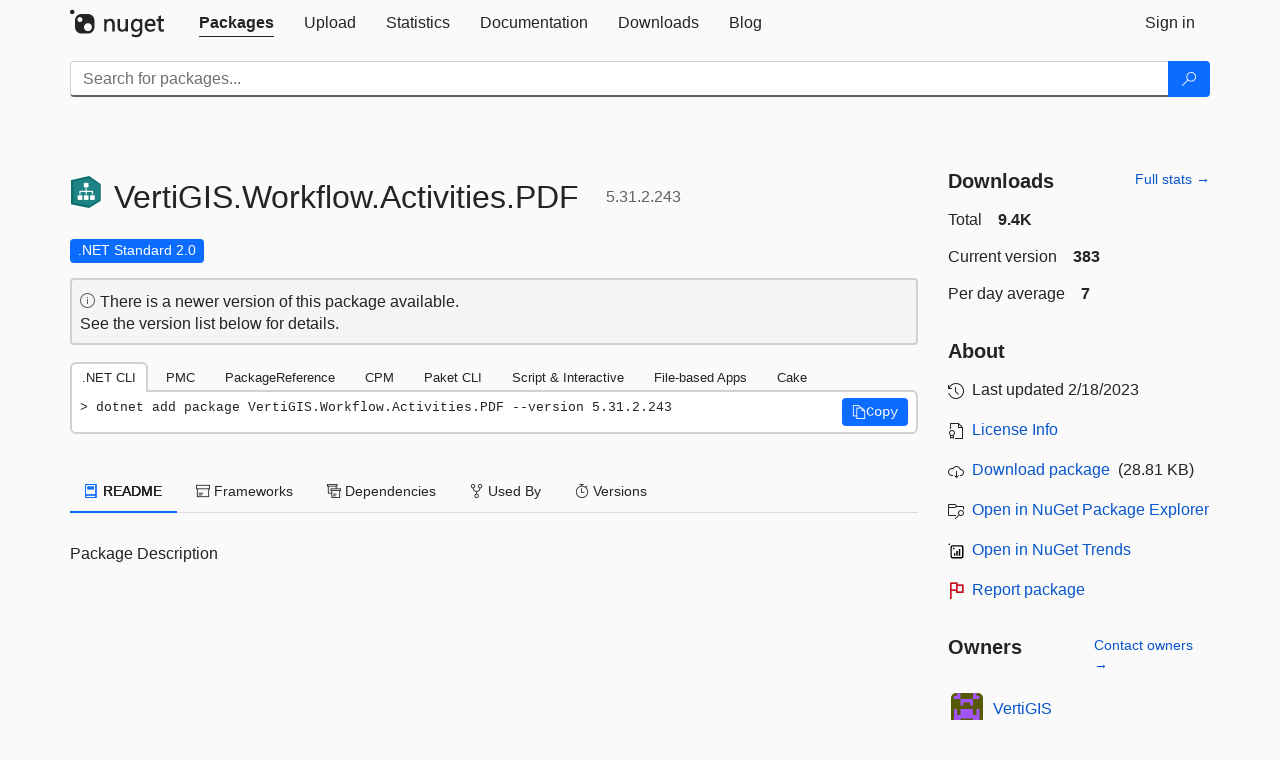

--- FILE ---
content_type: text/html; charset=utf-8
request_url: https://feed.nuget.org/packages/VertiGIS.Workflow.Activities.PDF/5.31.2.243
body_size: 11690
content:
<!DOCTYPE html>
<html lang="en">
<head>
    <meta charset="utf-8" />
    <meta http-equiv="X-UA-Compatible" content="IE=edge">
    <meta name="viewport" content="width=device-width, initial-scale=1">

        <link rel="canonical" href="https://www.nuget.org/packages/VertiGIS.Workflow.Activities.PDF/5.31.2.243">

    
            <meta property="fb:app_id" content="235682883225736" />
        <meta name="twitter:card" content="summary">
        <meta name="twitter:site" content="@nuget">
        <meta property="og:title" content="VertiGIS.Workflow.Activities.PDF 5.31.2.243" />
        <meta property="og:type" content="nugetgallery:package" />
        <meta property="og:url" content="https://nuget.org/packages/VertiGIS.Workflow.Activities.PDF/" />
        <meta property="og:description" content="Package Description" />
        <meta property="og:determiner" content="a" />
        <meta property="og:image" content="https://api.nuget.org/v3-flatcontainer/vertigis.workflow.activities.pdf/5.31.2.243/icon" />
            <link rel="alternate" type="application/atom+xml" title="Subscribe to VertiGIS.Workflow.Activities.PDF updates" href="/packages/VertiGIS.Workflow.Activities.PDF/atom.xml" />

    
        <meta name="description" content="Package Description">


    <title>
        NuGet Gallery
        | VertiGIS.Workflow.Activities.PDF 5.31.2.243
    </title>

    <link href="/favicon.ico" rel="shortcut icon" type="image/x-icon" />
        <link title="NuGet.org" type="application/opensearchdescription+xml" href="/opensearch.xml" rel="search">

    <link href="/Content/gallery/css/site.min.css?v=1na5Q3HPVSkugniYsNxjmE134E1C4dpzFOT5rmDYA-E1" rel="stylesheet"/>

    <link href="/Content/gallery/css/bootstrap.min.css" rel="stylesheet"/>


    <script nonce="mv37KZoR3dm8MilByu2qg+VU77MfAPqVUlc9GiO5EV4=">
        // Check the browser preferred color scheme
        const prefersDarkMode = window.matchMedia("(prefers-color-scheme: dark)").matches;
        const defaultTheme = prefersDarkMode ? "dark" : "light";
        const preferredTheme = localStorage.getItem("theme")

        // Check if the localStorage item is set, if not set it to the system theme
        if (!preferredTheme || !(preferredTheme === "dark" || preferredTheme === "light")) {
            localStorage.setItem("theme", "system");
        }

        if (preferredTheme === "light" || preferredTheme === "dark") {
            document.documentElement.setAttribute('data-theme', preferredTheme);
        }
        else {
            document.documentElement.setAttribute('data-theme', defaultTheme);
        }
    </script>

    <!-- HTML5 shim and Respond.js for IE8 support of HTML5 elements and media queries -->
    <!-- WARNING: Respond.js doesn't work if you view the page via file:// -->
    <!--[if lt IE 9]>
      <script src="https://oss.maxcdn.com/html5shiv/3.7.3/html5shiv.min.js"></script>
      <script src="https://oss.maxcdn.com/respond/1.4.2/respond.min.js"></script>
    <![endif]-->

    
    
    
    
                <script type="text/javascript">
                var appInsights = window.appInsights || function (config) {
                    function s(config) {
                        t[config] = function () {
                            var i = arguments;
                            t.queue.push(function () { t[config].apply(t, i) })
                        }
                    }

                    var t = { config: config }, r = document, f = window, e = "script", o = r.createElement(e), i, u;
                    for (o.src = config.url || "//js.monitor.azure.com/scripts/a/ai.0.js", r.getElementsByTagName(e)[0].parentNode.appendChild(o), t.cookie = r.cookie, t.queue = [], i = ["Event", "Exception", "Metric", "PageView", "Trace"]; i.length;) s("track" + i.pop());
                    return config.disableExceptionTracking || (i = "onerror", s("_" + i), u = f[i], f[i] = function (config, r, f, e, o) {
                        var s = u && u(config, r, f, e, o);
                        return s !== !0 && t["_" + i](config, r, f, e, o), s
                    }), t
                }({
                    instrumentationKey: 'df3a36b9-dfba-401c-82ab-35690083be3e',
                    samplingPercentage: 100
                });

                window.appInsights = appInsights;
                appInsights.trackPageView();
            </script>

</head>
<body >
    

<div id="cookie-banner"></div>




<nav class="navbar navbar-inverse" role="navigation">
    <div class="container">
        <div class="row">
            <div class="col-sm-12 text-center">
                <a href="#" id="skipToContent" class="showOnFocus" title="Skip To Content">Skip To Content</a>
            </div>
        </div>
        <div class="row">
            <div class="col-sm-12">
                <div class="navbar-header">
                    <button type="button" class="navbar-toggle collapsed" data-toggle="collapse" data-target="#navbar" aria-expanded="false" aria-controls="navbar">
                        <span class="sr-only">Toggle navigation</span>
                        <span class="icon-bar"></span>
                        <span class="icon-bar"></span>
                        <span class="icon-bar"></span>
                    </button>
                    <a href="/" class="home-link">
                        <div class="navbar-logo nuget-logo-image" alt="NuGet home" role="img" aria-label="NuGet Home"     onerror="this.src='https://nuget.org/Content/gallery/img/logo-header-94x29.png'; this.onerror = null;"
></div>
                    </a>
                </div>
                <div id="navbar" class="navbar-collapse collapse">
                    <ul class="nav navbar-nav" role="tablist">
                            <li class="active" role="presentation">
        <a role="tab" name="Packages" aria-selected="true" href="/packages" class="link-to-add-local-search-filters">
            <span>Packages</span>
        </a>
    </li>

                            <li class="" role="presentation">
        <a role="tab" name="Upload" aria-selected="false" href="/packages/manage/upload">
            <span>Upload</span>
        </a>
    </li>

    <li class="" role="presentation">
        <a role="tab" name="Statistics" aria-selected="false" href="/stats">
            <span>Statistics</span>
        </a>
    </li>
                                                    <li class="" role="presentation">
        <a role="tab" name="Documentation" aria-selected="false" href="https://docs.microsoft.com/nuget/">
            <span>Documentation</span>
        </a>
    </li>

                            <li class="" role="presentation">
        <a role="tab" name="Downloads" aria-selected="false" href="/downloads">
            <span>Downloads</span>
        </a>
    </li>

                            <li class="" role="presentation">
        <a role="tab" name="Blog" aria-selected="false" href="https://blog.nuget.org/">
            <span>Blog</span>
        </a>
    </li>

                    </ul>
                        <ul class="nav navbar-nav navbar-right" role="tablist">
    <li class="" role="presentation">
        <a role="tab" name="Sign in" aria-selected="false" href="/users/account/LogOn?returnUrl=%2Fpackages%2FVertiGIS.Workflow.Activities.PDF%2F5.31.2.243" title="Sign in to an existing NuGet.org account">
            <span>Sign in</span>
        </a>
    </li>
                        </ul>
                </div>
            </div>
        </div>
    </div>

        <div id="search-bar-header" class="container search-container">
            <div class="row">
                <form aria-label="Package search bar" class="col-sm-12" id="form-to-add-local-search-filters" action="/packages" method="get">
                    <div class="input-group">
    <input name="q" type="text" class="form-control input-brand" id="search" aria-label="Enter packages to search"
           placeholder="Search for packages..." autocomplete="off"
           value=""
            />
    <span class="input-group-btn">
        <button class="btn btn-brand btn-search" type="submit"
                title="Search for packages" aria-label="Search">
            <span class="ms-Icon ms-Icon--Search" aria-hidden="true"></span>
        </button>
    </span>
</div>
                    <div id="autocomplete-results-container" class="text-left" tabindex="0"></div>

<script type="text/html" id="autocomplete-results-row">
    <!-- ko if: $data -->
    <!-- ko if: $data.PackageRegistration -->
    <div class="col-sm-4 autocomplete-row-id autocomplete-row-data">
        <span data-bind="attr: { id: 'autocomplete-result-id-' + $data.PackageRegistration.Id, title: $data.PackageRegistration.Id }, text: $data.PackageRegistration.Id"></span>
    </div>
    <div class="col-sm-4 autocomplete-row-downloadcount text-right autocomplete-row-data">
        <span data-bind="text: $data.DownloadCount + ' downloads'"></span>
    </div>
    <div class="col-sm-4 autocomplete-row-owners text-left autocomplete-row-data">
        <span data-bind="text: $data.OwnersString + ' '"></span>
    </div>
    <!-- /ko -->
    <!-- ko ifnot: $data.PackageRegistration -->
    <div class="col-sm-12 autocomplete-row-id autocomplete-row-data">
        <span data-bind="attr: { id: 'autocomplete-result-id-' + $data, title: $data  }, text: $data"></span>
    </div>
    <!-- /ko -->
    <!-- /ko -->
</script>

<script type="text/html" id="autocomplete-results-template">
    <!-- ko if: $data.data.length > 0 -->
    <div data-bind="foreach: $data.data" id="autocomplete-results-list">
        <a data-bind="attr: { id: 'autocomplete-result-row-' + $data, href: '/packages/' + $data, title: $data }" tabindex="-1">
            <div data-bind="attr:{ id: 'autocomplete-container-' + $data }" class="autocomplete-results-row">
            </div>
        </a>
    </div>
    <!-- /ko -->
</script>

                </form>
            </div>
        </div>
</nav>






    <div id="skippedToContent">
    ﻿










<section role="main" class="container main-container page-package-details">
    <div class="row">
        <div class="col-sm-9 package-details-main">
            <div class="package-header">
                    <div class="package-title">
                        <h1>
                            <span class="pull-left">
                                <img class="package-icon img-responsive" aria-hidden="true" alt=""
                                     src="https://api.nuget.org/v3-flatcontainer/vertigis.workflow.activities.pdf/5.31.2.243/icon"     onerror="this.src='https://nuget.org/Content/gallery/img/default-package-icon-256x256.png'; this.onerror = null;"
 />
                            </span>
                            <span class="title">
                                VertiGIS.<wbr>Workflow.<wbr>Activities.<wbr>PDF
                            </span>
                            <span class="version-title">
                                5.31.2.243
                            </span>
                        </h1>

                    </div>






<div class="framework framework-badges">
            <a href=/packages/VertiGIS.Workflow.Activities.PDF/5.31.2.243#supportedframeworks-body-tab
       >
        <span class=framework-badge-asset>
            .NET Standard 2.0
        </span>
        <span class="tooltip-block">
            <span class="tooltip-wrapper popover right" role="tooltip">
                <span class="arrow"></span>
                <span class="popover-content">
                    This package targets .NET Standard 2.0. The package is compatible with this framework or higher.
                </span>
            </span>
        </span>
    </a>
    </div>




    <div class="icon-text alert alert-brand-info" >
        <i class="ms-Icon ms-Icon--Info" aria-hidden="true"></i>
        
                                There is a newer version of this package available.
                                <br /> See the version list below for details.
                            

    </div>





                    <div class="install-tabs">
                        <ul class="nav nav-tabs" role="tablist">

    <li role="presentation" class="active">
        <a href="#dotnet-cli"
           id="dotnet-cli-tab" class="package-manager-tab"
           aria-selected="true" tabindex="0"
           aria-controls="dotnet-cli" role="tab" data-toggle="tab"
           title="Switch to tab panel which contains package installation command for .NET CLI">
            .NET CLI
        </a>
    </li>
    <li role="presentation" class="">
        <a href="#package-manager"
           id="package-manager-tab" class="package-manager-tab"
           aria-selected="false" tabindex="-1"
           aria-controls="package-manager" role="tab" data-toggle="tab"
           title="Switch to tab panel which contains package installation command for Package Manager Console">
            PMC
        </a>
    </li>
    <li role="presentation" class="">
        <a href="#package-reference"
           id="package-reference-tab" class="package-manager-tab"
           aria-selected="false" tabindex="-1"
           aria-controls="package-reference" role="tab" data-toggle="tab"
           title="Switch to tab panel which contains package installation command for PackageReference">
            PackageReference
        </a>
    </li>
    <li role="presentation" class="">
        <a href="#package-version"
           id="package-version-tab" class="package-manager-tab"
           aria-selected="false" tabindex="-1"
           aria-controls="package-version" role="tab" data-toggle="tab"
           title="Switch to tab panel which contains package installation command for Central Package Management">
            CPM
        </a>
    </li>
    <li role="presentation" class="">
        <a href="#paket-cli"
           id="paket-cli-tab" class="package-manager-tab"
           aria-selected="false" tabindex="-1"
           aria-controls="paket-cli" role="tab" data-toggle="tab"
           title="Switch to tab panel which contains package installation command for Paket CLI">
            Paket CLI
        </a>
    </li>
    <li role="presentation" class="">
        <a href="#script-interactive"
           id="script-interactive-tab" class="package-manager-tab"
           aria-selected="false" tabindex="-1"
           aria-controls="script-interactive" role="tab" data-toggle="tab"
           title="Switch to tab panel which contains package installation command for Script &amp; Interactive">
            Script &amp; Interactive
        </a>
    </li>
    <li role="presentation" class="">
        <a href="#dotnet-run-file"
           id="dotnet-run-file-tab" class="package-manager-tab"
           aria-selected="false" tabindex="-1"
           aria-controls="dotnet-run-file" role="tab" data-toggle="tab"
           title="Switch to tab panel which contains package installation command for File-based Apps">
            File-based Apps
        </a>
    </li>
    <li role="presentation" class="">
        <a href="#cake"
           id="cake-tab" class="package-manager-tab"
           aria-selected="false" tabindex="-1"
           aria-controls="cake" role="tab" data-toggle="tab"
           title="Switch to tab panel which contains package installation command for Cake">
            Cake
        </a>
    </li>
                        </ul>
                        <div class="tab-content">

    <div role="tabpanel" class="tab-pane active" id="dotnet-cli">
            <div class="install-script-row">
                
                <pre class="install-script" id="dotnet-cli-0001-text"><span class="install-command-row">dotnet add package VertiGIS.Workflow.Activities.PDF --version 5.31.2.243</span>
                    <div class="copy-button">
<button id="dotnet-cli-0001-button" class="btn btn-brand-icon" type="button"
                                data-toggle="popover" data-placement="bottom" data-content="Copied."
                                aria-label="Copy the .NET CLI command" role="button">
                            <span class="ms-Icon ms-Icon--Copy" aria-hidden="true"></span>
                            <span>Copy</span>
                        </button>
                    </div>
                </pre>
            </div>
            </div>
    <div role="tabpanel" class="tab-pane " id="package-manager">
            <div class="install-script-row">
                
                <pre class="install-script" id="package-manager-0001-text"><span class="install-command-row">NuGet\Install-Package VertiGIS.Workflow.Activities.PDF -Version 5.31.2.243</span>
                    <div class="copy-button">
<button id="package-manager-0001-button" class="btn btn-brand-icon" type="button"
                                data-toggle="popover" data-placement="bottom" data-content="Copied."
                                aria-label="Copy the PMC command" role="button">
                            <span class="ms-Icon ms-Icon--Copy" aria-hidden="true"></span>
                            <span>Copy</span>
                        </button>
                    </div>
                </pre>
            </div>
            <div class="icon-text alert alert-brand-info" >
        <i class="ms-Icon ms-Icon--Info" aria-hidden="true"></i>
        
This command is intended to be used within the Package Manager Console in Visual Studio, as it uses the NuGet module's version of <a href='https://docs.microsoft.com/nuget/reference/ps-reference/ps-ref-install-package'>Install-Package</a>.
                    
    </div>
    </div>
    <div role="tabpanel" class="tab-pane " id="package-reference">
            <div class="install-script-row">
                
                <pre class="install-script" id="package-reference-0001-text"><span class="install-command-row">&lt;PackageReference Include=&quot;VertiGIS.Workflow.Activities.PDF&quot; Version=&quot;5.31.2.243&quot; /&gt;</span>
                    <div class="copy-button">
<button id="package-reference-0001-button" class="btn btn-brand-icon" type="button"
                                data-toggle="popover" data-placement="bottom" data-content="Copied."
                                aria-label="Copy the PackageReference XML node" role="button">
                            <span class="ms-Icon ms-Icon--Copy" aria-hidden="true"></span>
                            <span>Copy</span>
                        </button>
                    </div>
                </pre>
            </div>
            <div class="icon-text alert alert-brand-info" >
        <i class="ms-Icon ms-Icon--Info" aria-hidden="true"></i>
        
For projects that support <a href="https://docs.microsoft.com/nuget/consume-packages/package-references-in-project-files">PackageReference</a>, copy this XML node into the project file to reference the package.
                    
    </div>
    </div>
    <div role="tabpanel" class="tab-pane " id="package-version">
            <div class="install-script-row">
                
                <pre class="install-script" id="package-version-0001-text"><span class="install-command-row">&lt;PackageVersion Include=&quot;VertiGIS.Workflow.Activities.PDF&quot; Version=&quot;5.31.2.243&quot; /&gt;</span>
                    <div class="copy-button">
<span class="package-manager-command-header">
                            Directory.Packages.props
                        </span>
<button id="package-version-0001-button" class="btn btn-brand-icon" type="button"
                                data-toggle="popover" data-placement="bottom" data-content="Copied."
                                aria-label="Copy the PackageVersion XML node" role="button">
                            <span class="ms-Icon ms-Icon--Copy" aria-hidden="true"></span>
                            <span>Copy</span>
                        </button>
                    </div>
                </pre>
            </div>
            <div class="install-script-row">
                
                <pre class="install-script" id="package-version-0002-text"><span class="install-command-row">&lt;PackageReference Include=&quot;VertiGIS.Workflow.Activities.PDF&quot; /&gt;</span>
                    <div class="copy-button">
<span class="package-manager-command-header">
                            Project file
                        </span>
<button id="package-version-0002-button" class="btn btn-brand-icon" type="button"
                                data-toggle="popover" data-placement="bottom" data-content="Copied."
                                aria-label="Copy the PackageVersion XML node" role="button">
                            <span class="ms-Icon ms-Icon--Copy" aria-hidden="true"></span>
                            <span>Copy</span>
                        </button>
                    </div>
                </pre>
            </div>
            <div class="icon-text alert alert-brand-info" >
        <i class="ms-Icon ms-Icon--Info" aria-hidden="true"></i>
        
For projects that support <a href="https://learn.microsoft.com/en-us/nuget/consume-packages/central-package-management">Central Package Management (CPM)</a>, copy this XML node into the solution Directory.Packages.props file to version the package.
                    
    </div>
    </div>
    <div role="tabpanel" class="tab-pane " id="paket-cli">
            <div class="install-script-row">
                
                <pre class="install-script" id="paket-cli-0001-text"><span class="install-command-row">paket add VertiGIS.Workflow.Activities.PDF --version 5.31.2.243</span>
                    <div class="copy-button">
<button id="paket-cli-0001-button" class="btn btn-brand-icon" type="button"
                                data-toggle="popover" data-placement="bottom" data-content="Copied."
                                aria-label="Copy the Paket CLI command" role="button">
                            <span class="ms-Icon ms-Icon--Copy" aria-hidden="true"></span>
                            <span>Copy</span>
                        </button>
                    </div>
                </pre>
            </div>
            <div class="icon-text alert alert-brand-warning"   role="alert" aria-live="assertive"  >
        <i class="ms-Icon ms-Icon--Warning" aria-hidden="true"></i>
        
<b display="none" aria-label="warning" role="alert"></b> The NuGet Team does not provide support for this client. Please contact its <a href="https://fsprojects.github.io/Paket/contact.html" aria-label="Contact the maintainers of the Paket CLI client">maintainers</a> for support.
                    
    </div>
    </div>
    <div role="tabpanel" class="tab-pane " id="script-interactive">
            <div class="install-script-row">
                
                <pre class="install-script" id="script-interactive-0001-text"><span class="install-command-row">#r &quot;nuget: VertiGIS.Workflow.Activities.PDF, 5.31.2.243&quot;</span>
                    <div class="copy-button">
<button id="script-interactive-0001-button" class="btn btn-brand-icon" type="button"
                                data-toggle="popover" data-placement="bottom" data-content="Copied."
                                aria-label="Copy the Script &amp; Interactive command" role="button">
                            <span class="ms-Icon ms-Icon--Copy" aria-hidden="true"></span>
                            <span>Copy</span>
                        </button>
                    </div>
                </pre>
            </div>
            <div class="icon-text alert alert-brand-info" >
        <i class="ms-Icon ms-Icon--Info" aria-hidden="true"></i>
        
#r directive can be used in F# Interactive and Polyglot Notebooks. Copy this into the interactive tool or source code of the script to reference the package.
                    
    </div>
    </div>
    <div role="tabpanel" class="tab-pane " id="dotnet-run-file">
            <div class="install-script-row">
                
                <pre class="install-script" id="dotnet-run-file-0001-text"><span class="install-command-row">#:package VertiGIS.Workflow.Activities.PDF@5.31.2.243</span>
                    <div class="copy-button">
<button id="dotnet-run-file-0001-button" class="btn btn-brand-icon" type="button"
                                data-toggle="popover" data-placement="bottom" data-content="Copied."
                                aria-label="Copy the File-based Apps command" role="button">
                            <span class="ms-Icon ms-Icon--Copy" aria-hidden="true"></span>
                            <span>Copy</span>
                        </button>
                    </div>
                </pre>
            </div>
            <div class="icon-text alert alert-brand-info" >
        <i class="ms-Icon ms-Icon--Info" aria-hidden="true"></i>
        
#:package directive can be used in C# file-based apps starting in .NET 10 preview 4. Copy this into a .cs file before any lines of code to reference the package.
                    
    </div>
    </div>
    <div role="tabpanel" class="tab-pane " id="cake">
            <div class="install-script-row">
                
                <pre class="install-script" id="cake-0001-text"><span class="install-command-row">#addin nuget:?package=VertiGIS.Workflow.Activities.PDF&amp;version=5.31.2.243</span>
                    <div class="copy-button">
<span class="package-manager-command-header">
                            Install as a Cake Addin
                        </span>
<button id="cake-0001-button" class="btn btn-brand-icon" type="button"
                                data-toggle="popover" data-placement="bottom" data-content="Copied."
                                aria-label="Copy the Cake command" role="button">
                            <span class="ms-Icon ms-Icon--Copy" aria-hidden="true"></span>
                            <span>Copy</span>
                        </button>
                    </div>
                </pre>
            </div>
            <div class="install-script-row">
                
                <pre class="install-script" id="cake-0002-text"><span class="install-command-row">#tool nuget:?package=VertiGIS.Workflow.Activities.PDF&amp;version=5.31.2.243</span>
                    <div class="copy-button">
<span class="package-manager-command-header">
                            Install as a Cake Tool
                        </span>
<button id="cake-0002-button" class="btn btn-brand-icon" type="button"
                                data-toggle="popover" data-placement="bottom" data-content="Copied."
                                aria-label="Copy the Cake command" role="button">
                            <span class="ms-Icon ms-Icon--Copy" aria-hidden="true"></span>
                            <span>Copy</span>
                        </button>
                    </div>
                </pre>
            </div>
            <div class="icon-text alert alert-brand-warning"   role="alert" aria-live="assertive"  >
        <i class="ms-Icon ms-Icon--Warning" aria-hidden="true"></i>
        
<b display="none" aria-label="warning" role="alert"></b> The NuGet Team does not provide support for this client. Please contact its <a href="https://cakebuild.net/support/nuget" aria-label="Contact the maintainers of the Cake client">maintainers</a> for support.
                    
    </div>
    </div>
                        </div>
                    </div>
            </div>

            <div class="body-tabs">
                <ul class="nav nav-tabs" role="tablist">

                        <li role="presentation" class="active" id="show-readme-container">
                            <a href="#readme-body-tab"
                               role="tab"
                               data-toggle="tab"
                               data-target="#readme-tab"
                               id="readme-body-tab"
                               class="body-tab"
                               aria-controls="readme-tab"
                               aria-selected="true"
                               tabindex="0">
                                    <i class="ms-Icon ms-Icon--Dictionary" aria-hidden="true"></i>
                                README
                            </a>
                        </li>
                        <li role="presentation" id="show-supportedframeworks-container">
                            <a href="#supportedframeworks-body-tab"
                                role="tab"
                                data-toggle="tab"
                                data-target="#supportedframeworks-tab"
                                id="supportedframeworks-body-tab"
                                class="body-tab"
                                aria-controls="supportedframeworks-tab"
                                aria-selected="false"
                                tabindex="-1">
                                <i class="ms-Icon ms-Icon--Package" aria-hidden="true"></i>
                                Frameworks
                            </a>
                        </li>
                        <li role="presentation">
                            <a href="#dependencies-body-tab"
                               role="tab"
                               data-toggle="tab"
                               data-target="#dependencies-tab"
                               id="dependencies-body-tab"
                               class="body-tab"
                               aria-controls="dependencies-tab"
                               aria-selected="false"
                               tabindex="-1">
                                <i class="ms-Icon ms-Icon--Packages" aria-hidden="true"></i>
                                Dependencies
                            </a>
                        </li>

                        <li role="presentation">
                            <a href="#usedby-body-tab"
                               role="tab"
                               data-toggle="tab"
                               data-target="#usedby-tab"
                               id="usedby-body-tab"
                               class="body-tab"
                               aria-controls="usedby-tab"
                               aria-selected="false"
                               tabindex="-1">
                                <i class="ms-Icon ms-Icon--BranchFork2" aria-hidden="true"></i>
                                Used By
                            </a>
                        </li>


                    <li role="presentation">
                        <a href="#versions-body-tab"
                           role="tab"
                           data-toggle="tab"
                           data-target="#versions-tab"
                           id="versions-body-tab"
                           class="body-tab"
                           aria-controls="versions-tab"
                           aria-selected="false"
                           tabindex="-1">
                            <i class="ms-Icon ms-Icon--Stopwatch" aria-hidden="true"></i>
                            Versions
                        </a>
                    </li>

                </ul>
            </div>

            <div class="tab-content body-tab-content">
                    <div role="tabpanel" class="tab-pane active" id="readme-tab"  aria-label="Readme tab content">
                            <p>Package Description</p>
                    </div>
                    <div role="tabpanel" class="tab-pane " id="supportedframeworks-tab" aria-label="Supported frameworks tab content">
<table class="framework framework-table" aria-label="Supported frameworks">
    <thead>
        <tr>
            <th scope="col" class="framework-table-title"><b>Product</b></th>
            <th scope="col" class="framework-table-title">
                <b aria-hidden="true" >Versions</b>
                <span class="sr-only">Compatible and additional computed target framework versions.</span>
            </th>
        </tr>
    </thead>
    <tbody>
                <tr>
                    <td class="framework-table-product">
                        .NET
                    </td>

                    <td class="framework-table-frameworks">
                                <span aria-hidden="true" class="framework-badge-computed framework-table-margin">net5.0</span>
                                <span class="sr-only">net5.0 was computed.&nbsp;</span>
                                <span aria-hidden="true" class="framework-badge-computed framework-table-margin">net5.0-windows</span>
                                <span class="sr-only">net5.0-windows was computed.&nbsp;</span>
                                <span aria-hidden="true" class="framework-badge-computed framework-table-margin">net6.0</span>
                                <span class="sr-only">net6.0 was computed.&nbsp;</span>
                                <span aria-hidden="true" class="framework-badge-computed framework-table-margin">net6.0-android</span>
                                <span class="sr-only">net6.0-android was computed.&nbsp;</span>
                                <span aria-hidden="true" class="framework-badge-computed framework-table-margin">net6.0-ios</span>
                                <span class="sr-only">net6.0-ios was computed.&nbsp;</span>
                                <span aria-hidden="true" class="framework-badge-computed framework-table-margin">net6.0-maccatalyst</span>
                                <span class="sr-only">net6.0-maccatalyst was computed.&nbsp;</span>
                                <span aria-hidden="true" class="framework-badge-computed framework-table-margin">net6.0-macos</span>
                                <span class="sr-only">net6.0-macos was computed.&nbsp;</span>
                                <span aria-hidden="true" class="framework-badge-computed framework-table-margin">net6.0-tvos</span>
                                <span class="sr-only">net6.0-tvos was computed.&nbsp;</span>
                                <span aria-hidden="true" class="framework-badge-computed framework-table-margin">net6.0-windows</span>
                                <span class="sr-only">net6.0-windows was computed.&nbsp;</span>
                                <span aria-hidden="true" class="framework-badge-computed framework-table-margin">net7.0</span>
                                <span class="sr-only">net7.0 was computed.&nbsp;</span>
                                <span aria-hidden="true" class="framework-badge-computed framework-table-margin">net7.0-android</span>
                                <span class="sr-only">net7.0-android was computed.&nbsp;</span>
                                <span aria-hidden="true" class="framework-badge-computed framework-table-margin">net7.0-ios</span>
                                <span class="sr-only">net7.0-ios was computed.&nbsp;</span>
                                <span aria-hidden="true" class="framework-badge-computed framework-table-margin">net7.0-maccatalyst</span>
                                <span class="sr-only">net7.0-maccatalyst was computed.&nbsp;</span>
                                <span aria-hidden="true" class="framework-badge-computed framework-table-margin">net7.0-macos</span>
                                <span class="sr-only">net7.0-macos was computed.&nbsp;</span>
                                <span aria-hidden="true" class="framework-badge-computed framework-table-margin">net7.0-tvos</span>
                                <span class="sr-only">net7.0-tvos was computed.&nbsp;</span>
                                <span aria-hidden="true" class="framework-badge-computed framework-table-margin">net7.0-windows</span>
                                <span class="sr-only">net7.0-windows was computed.&nbsp;</span>
                                <span aria-hidden="true" class="framework-badge-computed framework-table-margin">net8.0</span>
                                <span class="sr-only">net8.0 was computed.&nbsp;</span>
                                <span aria-hidden="true" class="framework-badge-computed framework-table-margin">net8.0-android</span>
                                <span class="sr-only">net8.0-android was computed.&nbsp;</span>
                                <span aria-hidden="true" class="framework-badge-computed framework-table-margin">net8.0-browser</span>
                                <span class="sr-only">net8.0-browser was computed.&nbsp;</span>
                                <span aria-hidden="true" class="framework-badge-computed framework-table-margin">net8.0-ios</span>
                                <span class="sr-only">net8.0-ios was computed.&nbsp;</span>
                                <span aria-hidden="true" class="framework-badge-computed framework-table-margin">net8.0-maccatalyst</span>
                                <span class="sr-only">net8.0-maccatalyst was computed.&nbsp;</span>
                                <span aria-hidden="true" class="framework-badge-computed framework-table-margin">net8.0-macos</span>
                                <span class="sr-only">net8.0-macos was computed.&nbsp;</span>
                                <span aria-hidden="true" class="framework-badge-computed framework-table-margin">net8.0-tvos</span>
                                <span class="sr-only">net8.0-tvos was computed.&nbsp;</span>
                                <span aria-hidden="true" class="framework-badge-computed framework-table-margin">net8.0-windows</span>
                                <span class="sr-only">net8.0-windows was computed.&nbsp;</span>
                                <span aria-hidden="true" class="framework-badge-computed framework-table-margin">net9.0</span>
                                <span class="sr-only">net9.0 was computed.&nbsp;</span>
                                <span aria-hidden="true" class="framework-badge-computed framework-table-margin">net9.0-android</span>
                                <span class="sr-only">net9.0-android was computed.&nbsp;</span>
                                <span aria-hidden="true" class="framework-badge-computed framework-table-margin">net9.0-browser</span>
                                <span class="sr-only">net9.0-browser was computed.&nbsp;</span>
                                <span aria-hidden="true" class="framework-badge-computed framework-table-margin">net9.0-ios</span>
                                <span class="sr-only">net9.0-ios was computed.&nbsp;</span>
                                <span aria-hidden="true" class="framework-badge-computed framework-table-margin">net9.0-maccatalyst</span>
                                <span class="sr-only">net9.0-maccatalyst was computed.&nbsp;</span>
                                <span aria-hidden="true" class="framework-badge-computed framework-table-margin">net9.0-macos</span>
                                <span class="sr-only">net9.0-macos was computed.&nbsp;</span>
                                <span aria-hidden="true" class="framework-badge-computed framework-table-margin">net9.0-tvos</span>
                                <span class="sr-only">net9.0-tvos was computed.&nbsp;</span>
                                <span aria-hidden="true" class="framework-badge-computed framework-table-margin">net9.0-windows</span>
                                <span class="sr-only">net9.0-windows was computed.&nbsp;</span>
                                <span aria-hidden="true" class="framework-badge-computed framework-table-margin">net10.0</span>
                                <span class="sr-only">net10.0 was computed.&nbsp;</span>
                                <span aria-hidden="true" class="framework-badge-computed framework-table-margin">net10.0-android</span>
                                <span class="sr-only">net10.0-android was computed.&nbsp;</span>
                                <span aria-hidden="true" class="framework-badge-computed framework-table-margin">net10.0-browser</span>
                                <span class="sr-only">net10.0-browser was computed.&nbsp;</span>
                                <span aria-hidden="true" class="framework-badge-computed framework-table-margin">net10.0-ios</span>
                                <span class="sr-only">net10.0-ios was computed.&nbsp;</span>
                                <span aria-hidden="true" class="framework-badge-computed framework-table-margin">net10.0-maccatalyst</span>
                                <span class="sr-only">net10.0-maccatalyst was computed.&nbsp;</span>
                                <span aria-hidden="true" class="framework-badge-computed framework-table-margin">net10.0-macos</span>
                                <span class="sr-only">net10.0-macos was computed.&nbsp;</span>
                                <span aria-hidden="true" class="framework-badge-computed framework-table-margin">net10.0-tvos</span>
                                <span class="sr-only">net10.0-tvos was computed.&nbsp;</span>
                                <span aria-hidden="true" class="framework-badge-computed framework-table-margin">net10.0-windows</span>
                                <span class="sr-only">net10.0-windows was computed.&nbsp;</span>
                    </td>
                </tr>
                <tr>
                    <td class="framework-table-product">
                        .NET Core
                    </td>

                    <td class="framework-table-frameworks">
                                <span aria-hidden="true" class="framework-badge-computed framework-table-margin">netcoreapp2.0</span>
                                <span class="sr-only">netcoreapp2.0 was computed.&nbsp;</span>
                                <span aria-hidden="true" class="framework-badge-computed framework-table-margin">netcoreapp2.1</span>
                                <span class="sr-only">netcoreapp2.1 was computed.&nbsp;</span>
                                <span aria-hidden="true" class="framework-badge-computed framework-table-margin">netcoreapp2.2</span>
                                <span class="sr-only">netcoreapp2.2 was computed.&nbsp;</span>
                                <span aria-hidden="true" class="framework-badge-computed framework-table-margin">netcoreapp3.0</span>
                                <span class="sr-only">netcoreapp3.0 was computed.&nbsp;</span>
                                <span aria-hidden="true" class="framework-badge-computed framework-table-margin">netcoreapp3.1</span>
                                <span class="sr-only">netcoreapp3.1 was computed.&nbsp;</span>
                    </td>
                </tr>
                <tr>
                    <td class="framework-table-product">
                        .NET Standard
                    </td>

                    <td class="framework-table-frameworks">
                                <span aria-hidden="true" class="framework-badge-asset framework-table-margin">netstandard2.0</span>
                                <span class="sr-only">netstandard2.0 is compatible.&nbsp;</span>
                                <span aria-hidden="true" class="framework-badge-computed framework-table-margin">netstandard2.1</span>
                                <span class="sr-only">netstandard2.1 was computed.&nbsp;</span>
                    </td>
                </tr>
                <tr>
                    <td class="framework-table-product">
                        .NET Framework
                    </td>

                    <td class="framework-table-frameworks">
                                <span aria-hidden="true" class="framework-badge-computed framework-table-margin">net461</span>
                                <span class="sr-only">net461 was computed.&nbsp;</span>
                                <span aria-hidden="true" class="framework-badge-computed framework-table-margin">net462</span>
                                <span class="sr-only">net462 was computed.&nbsp;</span>
                                <span aria-hidden="true" class="framework-badge-computed framework-table-margin">net463</span>
                                <span class="sr-only">net463 was computed.&nbsp;</span>
                                <span aria-hidden="true" class="framework-badge-computed framework-table-margin">net47</span>
                                <span class="sr-only">net47 was computed.&nbsp;</span>
                                <span aria-hidden="true" class="framework-badge-computed framework-table-margin">net471</span>
                                <span class="sr-only">net471 was computed.&nbsp;</span>
                                <span aria-hidden="true" class="framework-badge-computed framework-table-margin">net472</span>
                                <span class="sr-only">net472 was computed.&nbsp;</span>
                                <span aria-hidden="true" class="framework-badge-computed framework-table-margin">net48</span>
                                <span class="sr-only">net48 was computed.&nbsp;</span>
                                <span aria-hidden="true" class="framework-badge-computed framework-table-margin">net481</span>
                                <span class="sr-only">net481 was computed.&nbsp;</span>
                    </td>
                </tr>
                <tr>
                    <td class="framework-table-product">
                        MonoAndroid
                    </td>

                    <td class="framework-table-frameworks">
                                <span aria-hidden="true" class="framework-badge-computed framework-table-margin">monoandroid</span>
                                <span class="sr-only">monoandroid was computed.&nbsp;</span>
                    </td>
                </tr>
                <tr>
                    <td class="framework-table-product">
                        MonoMac
                    </td>

                    <td class="framework-table-frameworks">
                                <span aria-hidden="true" class="framework-badge-computed framework-table-margin">monomac</span>
                                <span class="sr-only">monomac was computed.&nbsp;</span>
                    </td>
                </tr>
                <tr>
                    <td class="framework-table-product">
                        MonoTouch
                    </td>

                    <td class="framework-table-frameworks">
                                <span aria-hidden="true" class="framework-badge-computed framework-table-margin">monotouch</span>
                                <span class="sr-only">monotouch was computed.&nbsp;</span>
                    </td>
                </tr>
                <tr>
                    <td class="framework-table-product">
                        Tizen
                    </td>

                    <td class="framework-table-frameworks">
                                <span aria-hidden="true" class="framework-badge-computed framework-table-margin">tizen40</span>
                                <span class="sr-only">tizen40 was computed.&nbsp;</span>
                                <span aria-hidden="true" class="framework-badge-computed framework-table-margin">tizen60</span>
                                <span class="sr-only">tizen60 was computed.&nbsp;</span>
                    </td>
                </tr>
                <tr>
                    <td class="framework-table-product">
                        Xamarin.iOS
                    </td>

                    <td class="framework-table-frameworks">
                                <span aria-hidden="true" class="framework-badge-computed framework-table-margin">xamarinios</span>
                                <span class="sr-only">xamarinios was computed.&nbsp;</span>
                    </td>
                </tr>
                <tr>
                    <td class="framework-table-product">
                        Xamarin.Mac
                    </td>

                    <td class="framework-table-frameworks">
                                <span aria-hidden="true" class="framework-badge-computed framework-table-margin">xamarinmac</span>
                                <span class="sr-only">xamarinmac was computed.&nbsp;</span>
                    </td>
                </tr>
                <tr>
                    <td class="framework-table-product">
                        Xamarin.TVOS
                    </td>

                    <td class="framework-table-frameworks">
                                <span aria-hidden="true" class="framework-badge-computed framework-table-margin">xamarintvos</span>
                                <span class="sr-only">xamarintvos was computed.&nbsp;</span>
                    </td>
                </tr>
                <tr>
                    <td class="framework-table-product">
                        Xamarin.WatchOS
                    </td>

                    <td class="framework-table-frameworks">
                                <span aria-hidden="true" class="framework-badge-computed framework-table-margin">xamarinwatchos</span>
                                <span class="sr-only">xamarinwatchos was computed.&nbsp;</span>
                    </td>
                </tr>
    </tbody>
</table>
<div>
    <div>
        <i class="frameworktableinfo-computed-icon framework-badge-computed"></i>
        <span class="frameworktableinfo-text">Compatible target framework(s)</span>
    </div>
    <div>
        <i class="frameworktableinfo-asset-icon"></i>
        <span class="frameworktableinfo-text">Included target framework(s) (in package)</span>
    </div>
    <span class="frameworktableinfo-text"><i>Learn more about <a href='https://docs.microsoft.com/dotnet/standard/frameworks' aria-label="Learn more about Target Frameworks">Target Frameworks</a> and <a href='https://docs.microsoft.com/dotnet/standard/net-standard' aria-label="Learn more about .NET Standard">.NET Standard</a>.</i></span>
</div>
                    </div>
                    <div role="tabpanel" class="tab-pane " id="dependencies-tab" aria-label="Dependencies tab content">
                                    <ul class="list-unstyled dependency-groups" id="dependency-groups">
                                            <li>
                                                    <h4><span>.NETStandard 2.0</span></h4>
                                                <ul class="list-unstyled dependency-group">
                                                        <li>
                                                                <a href="/packages/PDFsharpNetStandard2/">PDFsharpNetStandard2</a>
                                                                <span>(&gt;= 1.51.4845)</span>
                                                        </li>
                                                        <li>
                                                                <a href="/packages/System.Text.Encoding.CodePages/">System.Text.Encoding.CodePages</a>
                                                                <span>(&gt;= 4.7.1)</span>
                                                        </li>
                                                        <li>
                                                                <a href="/packages/VertiGIS.Workflow.Runtime/">VertiGIS.Workflow.Runtime</a>
                                                                <span>(&gt;= 5.31.2.243)</span>
                                                        </li>
                                                </ul>
                                            </li>
                                    </ul>
                    </div>
                <div role="tabpanel" class="tab-pane " id="usedby-tab" aria-label="Used by tab content">
                        <div class="used-by" id="used-by">
                                    <h3>
                                        <strong>NuGet packages</strong>
                                    </h3>
                                    <p>
                                        This package is not used by any NuGet packages.
                                    </p>

                                    <h3>
                                        <strong>GitHub repositories</strong>
                                    </h3>
                                    <p>
                                        This package is not used by any popular GitHub repositories.
                                    </p>
                        </div>
                </div>
                <div role="tabpanel" class="tab-pane " id="versions-tab" aria-label="Versions tab content">
                    <div class="version-history" id="version-history">
                        <table aria-label="Version History of VertiGIS.Workflow.Activities.PDF" class="table borderless">
                            <thead>
                                <tr>
                                    <th scope="col" role="columnheader">Version</th>
                                    <th scope="col" role="columnheader">Downloads</th>
                                    <th scope="col" role="columnheader">
                                        Last Updated
                                    </th>

                                                                                                                <th scope="col" role="columnheader" aria-hidden="true" abbr="Package Warnings"></th>
                                </tr>
                            </thead>
                            <tbody class="no-border">
                                        <tr>
                                            <td>
                                                <a href="/packages/VertiGIS.Workflow.Activities.PDF/5.49.0.2" title="5.49.0.2">
                                                    5.49.0.2
                                                </a>
                                            </td>
                                            <td>
                                                86
                                            </td>
                                            <td>
                                                <span data-datetime="2026-01-12T17:05:42.0470000">1/12/2026</span>
                                            </td>


                                                <td class="package-icon-cell" aria-hidden="true"></td>
                                        </tr>
                                        <tr>
                                            <td>
                                                <a href="/packages/VertiGIS.Workflow.Activities.PDF/5.48.0.3" title="5.48.0.3">
                                                    5.48.0.3
                                                </a>
                                            </td>
                                            <td>
                                                296
                                            </td>
                                            <td>
                                                <span data-datetime="2025-11-10T19:37:01.0300000">11/10/2025</span>
                                            </td>


                                                <td class="package-icon-cell" aria-hidden="true"></td>
                                        </tr>
                                        <tr>
                                            <td>
                                                <a href="/packages/VertiGIS.Workflow.Activities.PDF/5.47.1.1" title="5.47.1.1">
                                                    5.47.1.1
                                                </a>
                                            </td>
                                            <td>
                                                198
                                            </td>
                                            <td>
                                                <span data-datetime="2025-10-21T23:06:42.3570000">10/21/2025</span>
                                            </td>


                                                <td class="package-icon-cell" aria-hidden="true"></td>
                                        </tr>
                                        <tr>
                                            <td>
                                                <a href="/packages/VertiGIS.Workflow.Activities.PDF/5.47.0.2" title="5.47.0.2">
                                                    5.47.0.2
                                                </a>
                                            </td>
                                            <td>
                                                210
                                            </td>
                                            <td>
                                                <span data-datetime="2025-09-08T15:30:02.9130000">9/8/2025</span>
                                            </td>


                                                <td class="package-icon-cell" aria-hidden="true"></td>
                                        </tr>
                                        <tr>
                                            <td>
                                                <a href="/packages/VertiGIS.Workflow.Activities.PDF/5.46.0.3" title="5.46.0.3">
                                                    5.46.0.3
                                                </a>
                                            </td>
                                            <td>
                                                212
                                            </td>
                                            <td>
                                                <span data-datetime="2025-07-14T16:09:06.3100000">7/14/2025</span>
                                            </td>


                                                <td class="package-icon-cell" aria-hidden="true"></td>
                                        </tr>
                                        <tr>
                                            <td>
                                                <a href="/packages/VertiGIS.Workflow.Activities.PDF/5.45.0.2" title="5.45.0.2">
                                                    5.45.0.2
                                                </a>
                                            </td>
                                            <td>
                                                324
                                            </td>
                                            <td>
                                                <span data-datetime="2025-05-12T16:02:10.0770000">5/12/2025</span>
                                            </td>


                                                <td class="package-icon-cell" aria-hidden="true"></td>
                                        </tr>
                                        <tr>
                                            <td>
                                                <a href="/packages/VertiGIS.Workflow.Activities.PDF/5.44.0.4" title="5.44.0.4">
                                                    5.44.0.4
                                                </a>
                                            </td>
                                            <td>
                                                278
                                            </td>
                                            <td>
                                                <span data-datetime="2025-03-10T18:15:12.8870000">3/10/2025</span>
                                            </td>


                                                <td class="package-icon-cell" aria-hidden="true"></td>
                                        </tr>
                                        <tr>
                                            <td>
                                                <a href="/packages/VertiGIS.Workflow.Activities.PDF/5.43.1.1" title="5.43.1.1">
                                                    5.43.1.1
                                                </a>
                                            </td>
                                            <td>
                                                203
                                            </td>
                                            <td>
                                                <span data-datetime="2025-02-12T22:24:19.2070000">2/12/2025</span>
                                            </td>


                                                <td class="package-icon-cell" aria-hidden="true"></td>
                                        </tr>
                                        <tr>
                                            <td>
                                                <a href="/packages/VertiGIS.Workflow.Activities.PDF/5.43.0.4" title="5.43.0.4">
                                                    5.43.0.4
                                                </a>
                                            </td>
                                            <td>
                                                236
                                            </td>
                                            <td>
                                                <span data-datetime="2025-01-13T15:56:10.7200000">1/13/2025</span>
                                            </td>


                                                <td class="package-icon-cell" aria-hidden="true"></td>
                                        </tr>
                                        <tr>
                                            <td>
                                                <a href="/packages/VertiGIS.Workflow.Activities.PDF/5.42.0.6" title="5.42.0.6">
                                                    5.42.0.6
                                                </a>
                                            </td>
                                            <td>
                                                263
                                            </td>
                                            <td>
                                                <span data-datetime="2024-11-12T17:31:06.2330000">11/12/2024</span>
                                            </td>


                                                <td class="package-icon-cell" aria-hidden="true"></td>
                                        </tr>
                                        <tr>
                                            <td>
                                                <a href="/packages/VertiGIS.Workflow.Activities.PDF/5.41.1.1" title="5.41.1.1">
                                                    5.41.1.1
                                                </a>
                                            </td>
                                            <td>
                                                182
                                            </td>
                                            <td>
                                                <span data-datetime="2024-10-08T01:32:53.4200000">10/8/2024</span>
                                            </td>


                                                <td class="package-icon-cell" aria-hidden="true"></td>
                                        </tr>
                                        <tr>
                                            <td>
                                                <a href="/packages/VertiGIS.Workflow.Activities.PDF/5.41.0.4" title="5.41.0.4">
                                                    5.41.0.4
                                                </a>
                                            </td>
                                            <td>
                                                224
                                            </td>
                                            <td>
                                                <span data-datetime="2024-09-09T16:48:21.5730000">9/9/2024</span>
                                            </td>


                                                <td class="package-icon-cell" aria-hidden="true"></td>
                                        </tr>
                                        <tr>
                                            <td>
                                                <a href="/packages/VertiGIS.Workflow.Activities.PDF/5.40.1.3" title="5.40.1.3">
                                                    5.40.1.3
                                                </a>
                                            </td>
                                            <td>
                                                217
                                            </td>
                                            <td>
                                                <span data-datetime="2024-07-23T15:37:09.3070000">7/23/2024</span>
                                            </td>


                                                <td class="package-icon-cell" aria-hidden="true"></td>
                                        </tr>
                                        <tr>
                                            <td>
                                                <a href="/packages/VertiGIS.Workflow.Activities.PDF/5.40.0.9" title="5.40.0.9">
                                                    5.40.0.9
                                                </a>
                                            </td>
                                            <td>
                                                175
                                            </td>
                                            <td>
                                                <span data-datetime="2024-07-17T17:12:33.1100000">7/17/2024</span>
                                            </td>


                                                <td class="package-icon-cell" aria-hidden="true"></td>
                                        </tr>
                                        <tr>
                                            <td>
                                                <a href="/packages/VertiGIS.Workflow.Activities.PDF/5.39.0.1" title="5.39.0.1">
                                                    5.39.0.1
                                                </a>
                                            </td>
                                            <td>
                                                232
                                            </td>
                                            <td>
                                                <span data-datetime="2024-05-13T15:28:11.0530000">5/13/2024</span>
                                            </td>


                                                <td class="package-icon-cell" aria-hidden="true"></td>
                                        </tr>
                                        <tr>
                                            <td>
                                                <a href="/packages/VertiGIS.Workflow.Activities.PDF/5.38.0.3" title="5.38.0.3">
                                                    5.38.0.3
                                                </a>
                                            </td>
                                            <td>
                                                279
                                            </td>
                                            <td>
                                                <span data-datetime="2024-03-11T15:11:46.2330000">3/11/2024</span>
                                            </td>


                                                <td class="package-icon-cell" aria-hidden="true"></td>
                                        </tr>
                                        <tr>
                                            <td>
                                                <a href="/packages/VertiGIS.Workflow.Activities.PDF/5.37.0.4" title="5.37.0.4">
                                                    5.37.0.4
                                                </a>
                                            </td>
                                            <td>
                                                262
                                            </td>
                                            <td>
                                                <span data-datetime="2024-01-15T17:10:11.4400000">1/15/2024</span>
                                            </td>


                                                <td class="package-icon-cell" aria-hidden="true"></td>
                                        </tr>
                                        <tr>
                                            <td>
                                                <a href="/packages/VertiGIS.Workflow.Activities.PDF/5.36.0.6" title="5.36.0.6">
                                                    5.36.0.6
                                                </a>
                                            </td>
                                            <td>
                                                271
                                            </td>
                                            <td>
                                                <span data-datetime="2023-11-14T16:41:43.8800000">11/14/2023</span>
                                            </td>


                                                <td class="package-icon-cell" aria-hidden="true"></td>
                                        </tr>
                                        <tr>
                                            <td>
                                                <a href="/packages/VertiGIS.Workflow.Activities.PDF/5.35.0.2" title="5.35.0.2">
                                                    5.35.0.2
                                                </a>
                                            </td>
                                            <td>
                                                584
                                            </td>
                                            <td>
                                                <span data-datetime="2023-09-18T15:39:10.6900000">9/18/2023</span>
                                            </td>


                                                <td class="package-icon-cell" aria-hidden="true"></td>
                                        </tr>
                                        <tr>
                                            <td>
                                                <a href="/packages/VertiGIS.Workflow.Activities.PDF/5.34.0.3" title="5.34.0.3">
                                                    5.34.0.3
                                                </a>
                                            </td>
                                            <td>
                                                257
                                            </td>
                                            <td>
                                                <span data-datetime="2023-08-23T20:11:08.7600000">8/23/2023</span>
                                            </td>


                                                <td class="package-icon-cell" aria-hidden="true"></td>
                                        </tr>
                                        <tr>
                                            <td>
                                                <a href="/packages/VertiGIS.Workflow.Activities.PDF/5.34.0.2" title="5.34.0.2">
                                                    5.34.0.2
                                                </a>
                                            </td>
                                            <td>
                                                294
                                            </td>
                                            <td>
                                                <span data-datetime="2023-07-17T16:16:27.5800000">7/17/2023</span>
                                            </td>


                                                <td class="package-icon-cell" aria-hidden="true"></td>
                                        </tr>
                                        <tr>
                                            <td>
                                                <a href="/packages/VertiGIS.Workflow.Activities.PDF/5.33.0.6" title="5.33.0.6">
                                                    5.33.0.6
                                                </a>
                                            </td>
                                            <td>
                                                293
                                            </td>
                                            <td>
                                                <span data-datetime="2023-05-01T16:20:35.0200000">5/1/2023</span>
                                            </td>


                                                <td class="package-icon-cell" aria-hidden="true"></td>
                                        </tr>
                                        <tr>
                                            <td>
                                                <a href="/packages/VertiGIS.Workflow.Activities.PDF/5.32.0.3" title="5.32.0.3">
                                                    5.32.0.3
                                                </a>
                                            </td>
                                            <td>
                                                364
                                            </td>
                                            <td>
                                                <span data-datetime="2023-03-06T14:39:12.7770000">3/6/2023</span>
                                            </td>


                                                <td class="package-icon-cell" aria-hidden="true"></td>
                                        </tr>
                                        <tr class="bg-brand-info">
                                            <td>
                                                <a href="/packages/VertiGIS.Workflow.Activities.PDF/5.31.2.243" title="5.31.2.243">
                                                    5.31.2.243
                                                </a>
                                            </td>
                                            <td>
                                                383
                                            </td>
                                            <td>
                                                <span data-datetime="2023-02-18T06:42:57.7500000">2/18/2023</span>
                                            </td>


                                                <td class="package-icon-cell" aria-hidden="true"></td>
                                        </tr>
                                        <tr>
                                            <td>
                                                <a href="/packages/VertiGIS.Workflow.Activities.PDF/5.31.2.2" title="5.31.2.2">
                                                    5.31.2.2
                                                </a>
                                            </td>
                                            <td>
                                                301
                                            </td>
                                            <td>
                                                <span data-datetime="2023-04-13T20:57:13.1470000">4/13/2023</span>
                                            </td>


                                                <td class="package-icon-cell" aria-hidden="true"></td>
                                        </tr>
                                        <tr>
                                            <td>
                                                <a href="/packages/VertiGIS.Workflow.Activities.PDF/5.31.1.233" title="5.31.1.233">
                                                    5.31.1.233
                                                </a>
                                            </td>
                                            <td>
                                                409
                                            </td>
                                            <td>
                                                <span data-datetime="2023-01-25T15:16:27.4700000">1/25/2023</span>
                                            </td>


                                                <td class="package-icon-cell" aria-hidden="true"></td>
                                        </tr>
                                        <tr>
                                            <td>
                                                <a href="/packages/VertiGIS.Workflow.Activities.PDF/5.31.0.231" title="5.31.0.231">
                                                    5.31.0.231
                                                </a>
                                            </td>
                                            <td>
                                                409
                                            </td>
                                            <td>
                                                <span data-datetime="2023-01-09T16:47:53.4070000">1/9/2023</span>
                                            </td>


                                                <td class="package-icon-cell" aria-hidden="true"></td>
                                        </tr>
                                        <tr>
                                            <td>
                                                <a href="/packages/VertiGIS.Workflow.Activities.PDF/5.30.1.187" title="5.30.1.187">
                                                    5.30.1.187
                                                </a>
                                            </td>
                                            <td>
                                                507
                                            </td>
                                            <td>
                                                <span data-datetime="2022-11-04T15:20:11.4700000">11/4/2022</span>
                                            </td>


                                                <td class="package-icon-cell" aria-hidden="true"></td>
                                        </tr>
                                        <tr>
                                            <td>
                                                <a href="/packages/VertiGIS.Workflow.Activities.PDF/5.30.0.172" title="5.30.0.172">
                                                    5.30.0.172
                                                </a>
                                            </td>
                                            <td>
                                                517
                                            </td>
                                            <td>
                                                <span data-datetime="2022-10-31T15:52:27.5270000">10/31/2022</span>
                                            </td>


                                                <td class="package-icon-cell" aria-hidden="true"></td>
                                        </tr>
                                        <tr>
                                            <td>
                                                <a href="/packages/VertiGIS.Workflow.Activities.PDF/5.29.1.150-pullrequest5319-0004" title="5.29.1.150-pullrequest5319-0004">
                                                    5.29.1.150-pullrequest5319-...
                                                </a>
                                            </td>
                                            <td>
                                                303
                                            </td>
                                            <td>
                                                <span data-datetime="2022-09-29T00:33:55.9370000">9/29/2022</span>
                                            </td>


                                                <td class="package-icon-cell" aria-hidden="true"></td>
                                        </tr>
                                        <tr>
                                            <td>
                                                <a href="/packages/VertiGIS.Workflow.Activities.PDF/5.29.1.133" title="5.29.1.133">
                                                    5.29.1.133
                                                </a>
                                            </td>
                                            <td>
                                                602
                                            </td>
                                            <td>
                                                <span data-datetime="2022-09-21T23:44:19.7970000">9/21/2022</span>
                                            </td>


                                                <td class="package-icon-cell" aria-hidden="true"></td>
                                        </tr>
                            </tbody>
                        </table>
                    </div>
                </div>
            </div>
        </div>

        <aside aria-label="Package details info" class="col-sm-3 package-details-info">
                <div class="sidebar-section">
                    <div class="row sidebar-headers">
                        <div class="col-md-6">
                            Downloads
                        </div>
                        <div class="col-md-6 title-links">
                                <a href="/stats/packages/VertiGIS.Workflow.Activities.PDF?groupby=Version" title="Package Statistics">Full stats →</a>
                        </div>
                    </div>
                    <div class="download-info">
                        <div class="download-info-row">
                            <span class="download-info-header">Total</span>
                            <span class="download-info-content">9.4K</span>
                        </div>
                        <div class="download-info-row">
                            <span class="download-info-header">Current version</span>
                            <span class="download-info-content">383</span>
                        </div>
                        <div class="download-info-row">
                            <span class="download-info-header">Per day average</span>
                            <span class="download-info-content">7</span>
                        </div>
                    </div>
                </div>

            <div class="sidebar-section">
                <div class="sidebar-headers">About</div>
                <ul class="list-unstyled ms-Icon-ul sidebar-links">
                    <li>
                        <i class="ms-Icon ms-Icon--History" aria-hidden="true"></i>
                        Last updated <span data-datetime="2023-02-18T06:42:57.7500000">2/18/2023</span>
                    </li>


                            <li>
                                <i class="ms-Icon ms-Icon--Certificate" aria-hidden="true"></i>
                                    <a href="/packages/VertiGIS.Workflow.Activities.PDF/5.31.2.243/License"
                                        data-track="outbound-license-url" title="Make sure you agree with the license" rel="nofollow">
                                        License Info
                                    </a>
                            </li>

                        <li>
                            <i class="ms-Icon ms-Icon--CloudDownload" aria-hidden="true"></i>
                            <a href="https://www.nuget.org/api/v2/package/VertiGIS.Workflow.Activities.PDF/5.31.2.243" data-track="outbound-manual-download" title="Download the raw nupkg file." rel="nofollow">Download package</a>
                            &nbsp;(28.81 KB)
                        </li>

                        <li>
                            <i class="ms-Icon ms-Icon--FabricFolderSearch" aria-hidden="true" aria-label="nuget.info is a 3rd party website, not controlled by Microsoft. This link is made available to you per the NuGet Terms of Use." title="nuget.info is a 3rd party website, not controlled by Microsoft. This link is made available to you per the NuGet Terms of Use."></i>
                            <a href="https://nuget.info/packages/VertiGIS.Workflow.Activities.PDF/5.31.2.243" data-track="outbound-nugetpackageexplorer-url"
                                aria-label="open in NuGet Package Explorer"
                                title="Explore additional package info on NuGet Package Explorer" target="_blank" rel="nofollow noreferrer">
                                Open in NuGet Package Explorer
                            </a>
                        </li>


                        <li>
                            <img class="icon nuget-trends-icon"
                                 aria-label="nugettrends.com is a 3rd party website, not controlled by Microsoft. This link is made available to you per the NuGet Terms of Use." title="nugettrends.com is a 3rd party website, not controlled by Microsoft. This link is made available to you per the NuGet Terms of Use."
                                 src="https://nuget.org/Content/gallery/img/nuget-trends.svg"
                                     onerror="this.src='https://nuget.org/Content/gallery/img/nuget-trends-32x32.png'; this.onerror = null;"
 />
                            <a href="https://nugettrends.com/packages?ids=VertiGIS.Workflow.Activities.PDF" data-track="outbound-nuget-trends-url"
                               aria-label="open in nugetrends.com"
                               title="Explore download trends on nugettrends.com" target="_blank" rel="nofollow noreferrer">
                                Open in NuGet Trends
                            </a>
                        </li>


                        <li class="report-link">
                            <i class="ms-Icon ms-Icon--Flag" aria-hidden="true"></i>
                            <a href="/packages/VertiGIS.Workflow.Activities.PDF/5.31.2.243/ReportAbuse" title="Report the package as abusive">
                                Report package
                            </a>
                        </li>
                </ul>
            </div>



            <div class="sidebar-section">
                <div class="row sidebar-headers">
                    <div class="col-md-6">
                        Owners
                    </div>
                    <div class="col-md-6 title-links">
                        <a href="/packages/VertiGIS.Workflow.Activities.PDF/5.31.2.243/ContactOwners" title="Ask the package owners a question">Contact owners →</a>
                    </div>
                </div>

                    <ul class="list-unstyled owner-list">
                            <li>
                                    <a class="profile-icon" href="/profiles/VertiGIS" title="VertiGIS">
                                        <img src="/profiles/VertiGIS/avatar?imageSize=64"
                                class="owner-image"
                                height="32"
                                width="32"
                                title="VertiGIS"
                                alt="VertiGIS gravatar" />
                                    </a>
                                <a class="username" href="/profiles/VertiGIS" title="VertiGIS">
                                    VertiGIS
                                </a>
                            </li>
                    </ul>


            </div>
                
                    <p>
                            <a href="/packages?q=Tags%3A%22vertigis%22" title="Search for vertigis" class="tag">vertigis</a>
                            <a href="/packages?q=Tags%3A%22mobile%22" title="Search for mobile" class="tag">mobile</a>
                            <a href="/packages?q=Tags%3A%22gis%22" title="Search for gis" class="tag">gis</a>
                            <a href="/packages?q=Tags%3A%22arcgis%22" title="Search for arcgis" class="tag">arcgis</a>
                            <a href="/packages?q=Tags%3A%22workflow%22" title="Search for workflow" class="tag">workflow</a>
                            <a href="/packages?q=Tags%3A%22activities%22" title="Search for activities" class="tag">activities</a>
                            <a href="/packages?q=Tags%3A%22runtime%22" title="Search for runtime" class="tag">runtime</a>
                    </p>

                <p class="share-buttons">
                    <a href="https://www.facebook.com/sharer/sharer.php?u=https://nuget.org/packages/VertiGIS.Workflow.Activities.PDF/&t=Check+out+VertiGIS.Workflow.Activities.PDF+on+%23NuGet." target="_blank" rel="nofollow noreferrer">
                        <img width="24" height="24" alt="Share this package on Facebook"
                                src="https://nuget.org/Content/gallery/img/facebook.svg"
                                    onerror="this.src='https://nuget.org/Content/gallery/img/facebook-24x24.png'; this.onerror = null;"
 />
                    </a>
                    <a href="https://x.com/intent/post?url=https://nuget.org/packages/VertiGIS.Workflow.Activities.PDF/&text=Check+out+VertiGIS.Workflow.Activities.PDF+on+%23NuGet." target="_blank" rel="nofollow noreferrer">
                        <img width="24" height="24" alt="Share this package on X"
                                src="https://nuget.org/Content/gallery/img/x.svg"
                                    onerror="this.src='https://nuget.org/Content/gallery/img/x-24x24.png'; this.onerror = null;"
 />
                    </a>
                        <a href="/packages/VertiGIS.Workflow.Activities.PDF/atom.xml" data-track="atom-feed">
                            <img width="24" height="24" alt="Use the Atom feed to subscribe to new versions of VertiGIS.Workflow.Activities.PDF"
                                    src="https://nuget.org/Content/gallery/img/rss.svg"
                                        onerror="this.src='https://nuget.org/Content/gallery/img/rss-24x24.png'; this.onerror = null;"
 />
                        </a>
                </p>
        </aside>
    </div>
</section>


    </div>
    <footer class="footer">
    <div class="container">
        <div class="row">
            <div class="col-sm-4">
                <span class="footer-heading"><a href="/policies/Contact">Contact</a></span>
                <p>
                    Got questions about NuGet or the NuGet Gallery?
                </p>
            </div>
            <div class="col-sm-4">
                <span class="footer-heading"><a href="https://status.nuget.org/">Status</a></span>
                <p>
                    Find out the service status of NuGet.org and its related services.
                </p>
            </div>
            <div class="col-sm-4">
                <span class="footer-heading">
                    <a aria-label="Frequently Asked Questions" href="https://aka.ms/nuget-faq">
                        <abbr title="Frequently Asked Questions">FAQ</abbr>
                    </a>
                </span>
                <p>
                    Read the Frequently Asked Questions about NuGet and see if your question made the list.
                </p>
            </div>
        </div>
        <div class="row">
            <div class="col-md-3 row-gap">
                <div class="nuget-logo-footer" alt="NuGet home" role="img" aria-label="NuGet Home"     onerror="this.src='https://nuget.org/Content/gallery/img/logo-footer-184x57.png'; this.onerror = null;"
></div>
            </div>
            <div class="col-md-9 row-gap">
                <div class="row">
                        <div class="col-md-12 footer-release-info">
                            <p>
                                        &#169; Microsoft 2026 -

                                <a href="/policies/About">About</a> -
                                <a href="/policies/Terms">Terms of Use</a> -
                                <a href="https://go.microsoft.com/fwlink/?LinkId=521839" id="footer-privacy-policy-link">Privacy Statement</a>
                                    - <a href="https://www.microsoft.com/trademarks">Trademarks</a>
                                <br />
                            </p>
                        </div>
                </div>
            </div>
        </div>
    </div>
<!--
    This is the NuGet Gallery version 5.0.0-main-12912676.
        Deployed from 0d090ffb4f Link: https://www.github.com/NuGet/NuGetGallery/commit/0d090ffb4f
        Built on HEAD Link: https://www.github.com/NuGet/NuGetGallery/tree/HEAD
        Built on 2025-12-08T05:25:51.4871452+00:00
    Deployment label: PROD-USNC.ASE-5.0.0-main-12912676
    You are on d16dv400000D.
-->

</footer>

        <script src="https://wcpstatic.microsoft.com/mscc/lib/v2/wcp-consent.js" nonce="mv37KZoR3dm8MilByu2qg+VU77MfAPqVUlc9GiO5EV4="></script>

    <script src="/Scripts/gallery/site.min.js?v=9352ShibzZ-oY8G2paDIJFoRoTrWghNF7YlXi2tc4d01" nonce='mv37KZoR3dm8MilByu2qg+VU77MfAPqVUlc9GiO5EV4='></script>

    


    <style type="text/css" nonce="mv37KZoR3dm8MilByu2qg+VU77MfAPqVUlc9GiO5EV4=">
        #dotnet-cli .install-command-row::before {    content: "> "}#package-manager .install-command-row::before {    content: "PM> "}#script-interactive .install-command-row::before {    content: "> "}
    </style>

    <script type="text/javascript" nonce="mv37KZoR3dm8MilByu2qg+VU77MfAPqVUlc9GiO5EV4=">
        window.nuget = window.nuget || {};
        window.nuget.packageId = "VertiGIS.Workflow.Activities.PDF";
        window.nuget.packageVersion = "5.31.2.243";
        window.nuget.packageManagers = ["dotnet-cli-0001","package-manager-0001","package-reference-0001","package-version-0001","package-version-0002","paket-cli-0001","script-interactive-0001","dotnet-run-file-0001","cake-0001","cake-0002"];
        window.nuget.sponsorshipUrlCount = 0;
    </script>

    <script src="https://cdnjs.cloudflare.com/ajax/libs/highlight.js/11.6.0/highlight.min.js" integrity="sha512-gU7kztaQEl7SHJyraPfZLQCNnrKdaQi5ndOyt4L4UPL/FHDd/uB9Je6KDARIqwnNNE27hnqoWLBq+Kpe4iHfeQ==" crossorigin="anonymous" referrerpolicy="no-referrer"></script>
    <script src="https://cdnjs.cloudflare.com/ajax/libs/highlight.js/11.6.0/languages/fsharp.min.js" integrity="sha512-DXYctkkhmMYJ4vYp4Dm6jprD4ZareZ7ud/d9mGCKif/Dt3FnN95SjogHvwKvxXHoMAAkZX6EO6ePwpDIR1Y8jw==" crossorigin="anonymous" referrerpolicy="no-referrer"></script>
    <script src="https://cdnjs.cloudflare.com/ajax/libs/highlight.js/11.6.0/languages/dos.min.js" integrity="sha512-mz4SrGyk+dtPY9MNYOMkD81gp8ajViZ4S0VDuM/Zqg40cg9xgIBYSiL5fN79Htbz4f2+uR9lrDO6mgcjM+NAXA==" crossorigin="anonymous" referrerpolicy="no-referrer"></script>
    <script src="https://cdnjs.cloudflare.com/ajax/libs/highlight.js/11.6.0/languages/powershell.min.js" integrity="sha512-pnt8OPBTOklRd4/iSW7msOiCVO4uvffF17Egr3c7AaN0h3qFnSu7L6UmdZJUCednMhhruTLRq7X9WbyAWNBegw==" crossorigin="anonymous" referrerpolicy="no-referrer"></script>
        <script nonce="mv37KZoR3dm8MilByu2qg+VU77MfAPqVUlc9GiO5EV4=">
        document.addEventListener('DOMContentLoaded', (event) => {
            document.querySelectorAll('pre code').forEach((el) => {
                hljs.highlightElement(el);
            });
        });
        </script>

    <script src="/Scripts/gallery/page-display-package.min.js?v=l4pAYiWIkO4WDbMFOapXsuB1zqyxG5ksiEw_pltipWw1" nonce='mv37KZoR3dm8MilByu2qg+VU77MfAPqVUlc9GiO5EV4='></script>


</body>
</html>
